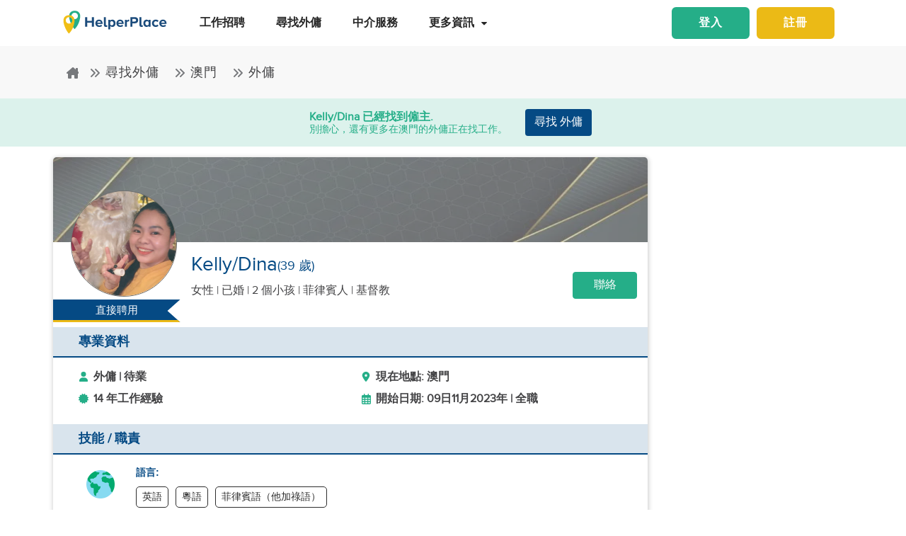

--- FILE ---
content_type: application/javascript; charset=UTF-8
request_url: https://www.helperplace.com/chunk-QVMB6JIB.js
body_size: -220
content:
import{a as R}from"./chunk-WR5A3CNF.js";import{Da as g,Dd as f,Eb as k,Fb as p,Hc as l,Oa as y,P,Qb as O,Sb as B,T as w,Ta as v,Vc as u,Wb as m,Xc as D,Yc as V,ea as C,f as _,gc as M,hc as x,lc as I,nc as a,pc as F,qc as A,rc as E,s as i,sc as d,ta as S,tc as c,uc as $,zb as o}from"./chunk-XABK3REM.js";function W(s,n){if(s&1&&(d(0,"small",3),u(1),c()),s&2){let e=l(2);o(),D(" ",e.feedback.warning," ")}}function j(s,n){if(s&1&&u(0),s&2){let e=n.$implicit,t=n.$index,r=n.$count;V(" ",e,"",t===r-1?"":" "," ")}}function z(s,n){if(s&1&&(d(0,"small",4),A(1,j,1,2,null,null,F),c()),s&2){let e=l(2);o(),E(e.feedback.suggestions)}}function H(s,n){if(s&1&&m(0,W,2,1,"small",3)(1,z,3,0,"small",4),s&2){let e=l();a(e.feedback.warning?0:-1),o(),a(e.feedback.suggestions&&e.feedback.suggestions.length?1:-1)}}var b=class{},N=(()=>{class s{constructor(e,t){this.renderer=e,this.el=t,this.colors=[],this.minProgressVal=0,this.maxProgressVal=100,this.currentProgressVal=0,this.dataPasswordStrength=0,this.defaultColors=["darkred","orangered","orange","yellowgreen","green"],this.progressBar=this.el.nativeElement}ngOnChanges(e){e.numberOfProgressBarItems&&this.setProgressBarItems(),this.setProgressBar()}setProgressBarItems(){let e=this.progressBar.querySelector(".psm__progress-bar-items"),t=100/this.numberOfProgressBarItems;e?.childNodes.forEach(r=>{this.renderer.removeChild(e,r)}),Array(this.numberOfProgressBarItems).fill(1).forEach(()=>{let r=this.renderer.createElement("div");this.renderer.addClass(r,"psm__progress-bar-item"),this.renderer.setStyle(r,"width",`${t}%`),this.renderer.appendChild(e,r)})}setProgressBar(){let e=this.getFillMeterWidth(this.passwordStrength),t=`${e}%`,r=e/100*this.numberOfProgressBarItems,T=this.getMeterFillColor(r);this.dataPasswordStrength=this.passwordStrength||0,this.currentProgressVal=e;let h=this.progressBar.querySelector(".psm__progress-bar-overlay");h&&(this.renderer.setStyle(h,"width",t),this.renderer.setStyle(h,"background-color",T))}getFillMeterWidth(e){if(e==null)return 0;let t=e!==null?(e+1)/5*100:0;return this.getRoundedStrength(t,100/this.numberOfProgressBarItems)}getMeterFillColor(e){if(!e||e<=0||e>this.colors.length&&e>this.defaultColors.length)return this.colors[0]?this.colors[0]:this.defaultColors[0];let t=e-1;return this.colors[t]?this.colors[t]:this.defaultColors[t]}getRoundedStrength(e,t){return Math.round(e/t)*t}static{this.\u0275fac=function(t){return new(t||s)(p(k),p(v))}}static{this.\u0275dir=B({type:s,selectors:[["",8,"psm__progress-bar"]],hostVars:4,hostBindings:function(t,r){t&2&&M("aria-valuemin",r.minProgressVal)("aria-valuemax",r.maxProgressVal)("aria-valuenow",r.currentProgressVal)("data-strength",r.dataPasswordStrength)},inputs:{numberOfProgressBarItems:"numberOfProgressBarItems",passwordStrength:"passwordStrength",colors:"colors"},features:[g]})}}return s})(),Z=(()=>{class s{constructor(){this.minPasswordLength=8,this.enableFeedback=!1,this.enableAsync=!1,this.colors=[],this.numberOfProgressBarItems=5,this.strengthChange=new y,this.baseClass="psm",this.passwordStrengthMeterService=S(b),this.passwordStrength=null,this.feedback=null,this.prevPasswordStrength=null,this.passwordChangeObservable$=new _,this.init()}ngOnChanges(e){e.password&&this.passwordChangeObservable$.next(this.password)}init(){this.passwordChangeObservable$.pipe(w(),P(100),C(e=>{if(!e)return i({score:null,feedback:null});if(e&&e.length<this.minPasswordLength)return i({score:0,feedback:null});if(this.enableAsync)return this.calculateScoreAsync(e);let t=this.calculateScore(e);return i(t)}),R()).subscribe(e=>{this.passwordStrength=e.score,this.feedback=e.feedback,this.prevPasswordStrength!==this.passwordStrength&&(this.strengthChange.emit(this.passwordStrength),this.prevPasswordStrength=this.passwordStrength)})}calculateScore(e){return this.enableFeedback?this.passwordStrengthMeterService.scoreWithFeedback(e):{score:this.passwordStrengthMeterService.score(e),feedback:null}}calculateScoreAsync(e){return this.enableFeedback?this.passwordStrengthMeterService.scoreWithFeedbackAsync(e):this.passwordStrengthMeterService.scoreAsync(e).then(t=>({score:t,feedback:null}))}static{this.\u0275fac=function(t){return new(t||s)}}static{this.\u0275cmp=O({type:s,selectors:[["password-strength-meter"]],hostVars:2,hostBindings:function(t,r){t&2&&I(r.baseClass)},inputs:{password:"password",minPasswordLength:"minPasswordLength",enableFeedback:[2,"enableFeedback","enableFeedback",f],enableAsync:[2,"enableAsync","enableAsync",f],colors:"colors",numberOfProgressBarItems:"numberOfProgressBarItems"},outputs:{strengthChange:"strengthChange"},features:[g],decls:4,vars:4,consts:[["role","progressbar",1,"psm__progress-bar",3,"passwordStrength","numberOfProgressBarItems","colors"],[1,"psm__progress-bar-items"],[1,"psm__progress-bar-overlay"],[1,"psm__feedback"],[1,"psm__suggestion"]],template:function(t,r){t&1&&(d(0,"div",0),$(1,"div",1)(2,"div",2),c(),m(3,H,2,2)),t&2&&(x("passwordStrength",r.passwordStrength)("numberOfProgressBarItems",r.numberOfProgressBarItems)("colors",r.colors),o(3),a(r.enableFeedback&&r.feedback?3:-1))},dependencies:[N],styles:["*[_ngcontent-%COMP%], *[_ngcontent-%COMP%]:before, *[_ngcontent-%COMP%]:after{box-sizing:border-box}.psm__progress-bar[_ngcontent-%COMP%]{position:relative;height:3px;margin:10px auto;border-radius:3px;background:#fff}.psm__progress-bar-items[_ngcontent-%COMP%]{display:flex;justify-content:space-evenly;width:100%;height:100%;background:#ddd}.psm__progress-bar-item[_ngcontent-%COMP%]{height:100%;z-index:5;border-right:4px solid #fff}.psm__progress-bar-item[_ngcontent-%COMP%]:last-child{border-right:0px}.psm__progress-bar-overlay[_ngcontent-%COMP%]{position:absolute;background:red;border-radius:3px;height:3px;top:0;transition:width .5s ease-in-out,background .25s}.psm__feedback[_ngcontent-%COMP%], .psm__suggestion[_ngcontent-%COMP%]{font-size:70%;font-weight:400;color:#6c757d!important;display:block;margin-top:.25rem}"]})}}return s})();export{b as a,Z as b};
